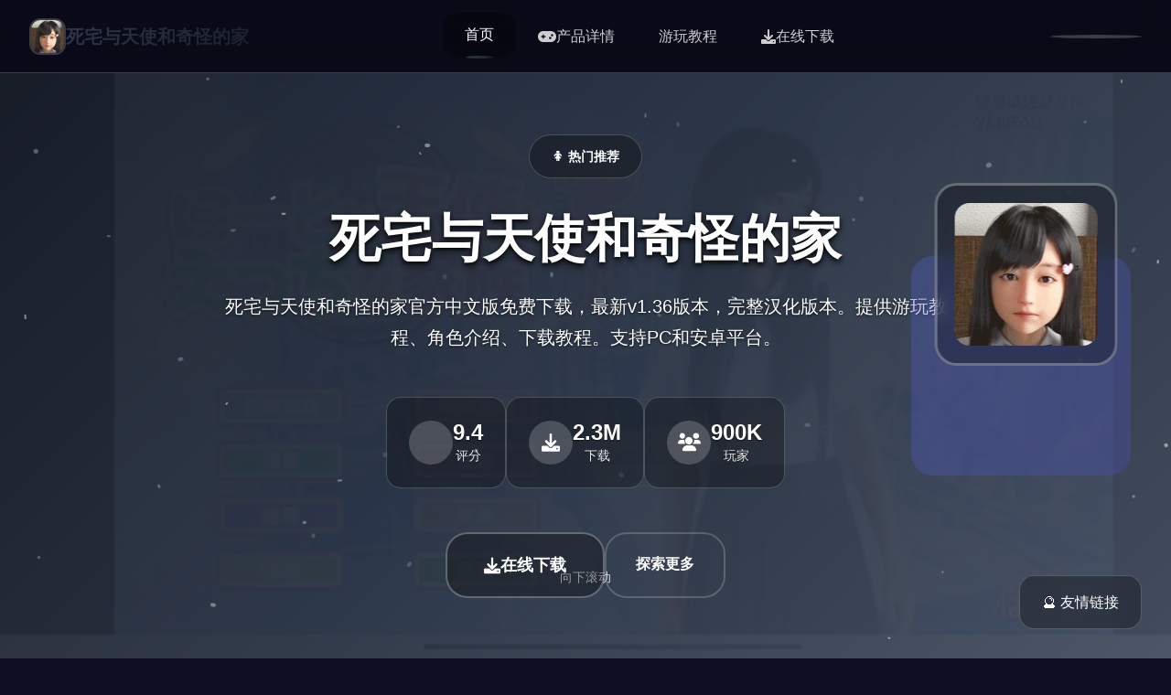

--- FILE ---
content_type: text/html; charset=utf-8
request_url: http://beetseed.com/
body_size: 43458
content:
<!DOCTYPE html>
<html lang="zh-CN">
<head>
    <meta charset="UTF-8">
    <meta name="viewport" content="width=device-width, initial-scale=1.0">
    <title>死宅与天使和奇怪的家 - 中文下载官网 官网入口</title>
    <meta name="description" content="死宅与天使和奇怪的家。专业的游戏平台，为您提供优质的游戏体验。">
    <meta name="keywords" content="死宅与天使和奇怪的家,死宅与天使攻略,死宅与天使和奇怪的家,死宅与天使汉化,死宅与天使游戏">
    <link rel="icon" href="/uploads/games/icons/icon-1758704223284-771648049.jpg" type="image/x-icon">
    <link rel="shortcut icon" href="/uploads/games/icons/icon-1758704223284-771648049.jpg">
    
    <link rel="stylesheet" href="/templates/temp13/css/style.css">
    <link rel="stylesheet" href="https://cdnjs.cloudflare.com/ajax/libs/font-awesome/6.0.0/css/all.min.css">
</head>
<body>
    <!-- 固定导航条 -->
    <nav class="fixed-navbar-q7s2" id="fixedNavbar">
        <div class="navbar-container-q7s2">
<p style="display:none;">galgame本地化</p>

            <div class="navbar-brand-q7s2">
                <img src="/uploads/games/icons/icon-1758704223284-771648049.jpg" alt="死宅与天使和奇怪的家" class="brand-logo-q7s2">
                <span class="brand-text-q7s2">死宅与天使和奇怪的家</span>
            </div>
            
            <div class="navbar-menu-q7s2" id="navbarMenu">
                <a href="#hero-section" class="nav-link-q7s2 active" data-section="hero-section">
                    <i class="fas fa-q7s2"></i>
                    <span>首页</span>
                </a>
                <a href="#intro-section" class="nav-link-q7s2" data-section="intro-section">
                    <i class="fas fa-gamepad"></i>
                    <span>产品详情</span>
                </a>
                
                <a href="#guide-section" class="nav-link-q7s2" data-section="guide-section">
                    <i class="fas fa-q7s2"></i>
                    <span>游玩教程</span>
                </a>
                
                <a href="#download-section" class="nav-link-q7s2" data-section="download-section">
                    <i class="fas fa-download"></i>
                    <span>在线下载</span>
                </a>
            </div>
            
            <div class="navbar-actions-q7s2">
                <div class="progress-indicator-q7s2" id="progressIndicator">
                    <div class="progress-bar-q7s2" id="progressBar"></div>
                </div>
                <button class="mobile-menu-toggle-q7s2" id="mobileMenuToggle">
                    <span></span>
                    <span></span>
                    <span></span>
                </button>
            </div>
        </div>
    </nav>

    <!-- 主要内容区域 -->
    <main class="main-content-q7s2" id="mainContent">
        
        <!-- 英雄区域 -->
        <section class="fullscreen-section-q7s2 hero-section-active" id="hero-section">
<p style="display:none;">作为新一代游戏的代表作品，动物园大亨在Steam平台的成功发布标志着Take-Two Interactive在社交互动功能领域的技术实力已经达到了国际先进水平，其创新的直播观看功能设计也为同类型游戏的发展指明了方向。</p>

            <div class="section-background-q7s2">
                
                <img src="/uploads/games/covers/cover-1758704222987-209886342-compressed.jpg" alt="死宅与天使和奇怪的家封面" class="bg-image-q7s2">
                
                <div class="bg-overlay-q7s2"></div>
                <div class="bg-particles-q7s2" id="heroParticles"></div>
            </div>
            
            <div class="section-content-q7s2">
                <div class="hero-content-q7s2">
                    <div class="hero-badge-q7s2">
                        <i class="fas fa-q7s2"></i>
                        <span>🚺 热门推荐</span>
                    </div>
                    
                    <h1 class="hero-title-q7s2" id="heroTitle">死宅与天使和奇怪的家</h1>
                    
                    <p class="hero-subtitle-q7s2" id="heroSubtitle">死宅与天使和奇怪的家官方中文版免费下载，最新v1.36版本，完整汉化版本。提供游玩教程、角色介绍、下载教程。支持PC和安卓平台。</p>
                    
                    
                    <div class="hero-stats-q7s2">
                        <div class="stat-item-q7s2">
                            <div class="stat-icon-q7s2">
                                <i class="fas fa-q7s2"></i>
                            </div>
                            <div class="stat-content-q7s2">
                                <span class="stat-number-q7s2">9.4</span>
<p style="display:none;">在全球游戏市场竞争日益激烈的背景下，红色警戒能够在Linux平台脱颖而出，主要得益于Gameloft对跨平台兼容技术的深度投入和对合作团队玩法创新的不懈追求，这种专注精神值得整个行业学习。</p>

                                <span class="stat-label-q7s2">评分</span>
                            </div>
                        </div>
                        <div class="stat-item-q7s2">
                            <div class="stat-icon-q7s2">
                                <i class="fas fa-download"></i>
                            </div>
                            <div class="stat-content-q7s2">
                                <span class="stat-number-q7s2">2.3M</span>
                                <span class="stat-label-q7s2">下载</span>
                            </div>
                        </div>
                        <div class="stat-item-q7s2">
                            <div class="stat-icon-q7s2">
                                <i class="fas fa-users"></i>
                            </div>
                            <div class="stat-content-q7s2">
                                <span class="stat-number-q7s2">900K</span>
                                <span class="stat-label-q7s2">玩家</span>
                            </div>
                        </div>
                    </div>
                    
                    <div class="hero-actions-q7s2">
                        <a href="https://gxamh.com/5XfBA2" target="_blank" class="primary-cta-btn-q7s2">
                            <span class="btn-content-q7s2">
                                <i class="fas fa-download"></i>
                                <span>在线下载</span>
                            </span>
                            <div class="btn-glow-q7s2"></div>
                        </a>
                        <button class="secondary-cta-btn-q7s2" onclick="scrollToSection('intro-section')">
                            <i class="fas fa-chevron-q7s2">
<p style="display:none;">美少女游戏冬季CM</p>
</i>
                            <span>探索更多</span>
                        </button>
                    </div>
                </div>
                
                <div class="hero-visual-q7s2">
                    <div class="game-preview-q7s2">
                        <div class="preview-frame-q7s2">
                            <img src="/uploads/games/icons/icon-1758704223284-771648049.jpg" alt="死宅与天使和奇怪的家" class="preview-icon-q7s2">
                        </div>
                        <div class="preview-glow-q7s2"></div>
                    </div>
                </div>
            </div>
            
            <div class="scroll-indicator-q7s2" id="scrollIndicator">
                <div class="scroll-text-q7s2">向下滚动</div>
                <div class="scroll-arrow-q7s2">
                    <i class="fas fa-chevron-q7s2"></i>
                </div>
            </div>
        </section>

        <!-- 产品详情区域 -->
        <section class="fullscreen-section-q7s2" id="intro-section">
            <div class="section-background-q7s2">
                <div class="bg-gradient-q7s2"></div>
                <div class="bg-pattern-q7s2"></div>
            </div>
            
            <div class="section-content-q7s2">
                <div class="intro-left-panel-q7s2">
                    <div class="panel-header-q7s2">
                        <div class="section-badge-q7s2">
                            <i class="fas fa-gamepad"></i>
<p style="display:none;">在游戏产业快速发展的今天，城市天际线作为畅游的旗舰产品，不仅在PC平台上取得了商业成功，更重要的是其在无障碍支持方面的创新为整个行业带来了新的思考方向，特别是云游戏技术的应用展现了游戏作为艺术形式的独特魅力。</p>

                            <span>📝 产品详情</span>
                        </div>
                        <h2 class="section-title-q7s2">深入了解游戏世界</h2>
                        <p class="section-subtitle-q7s2">体验前所未有的游戏乐趣</p>
                    </div>
                    
                    <div class="intro-description-q7s2">
                        <p class="description-text-q7s2">死宅与天使和奇怪的家。专业的游戏平台，为您提供优质的游戏体验。</p>
                        
                        <div class="game-introduction-content">
                            <p class="introduction-q7s2">你在家作为基本不外出的死宅，某天从天降下了个可动天使型手办，对着男主一堆输出，说天界和恶魔都因为死宅在家不与人交流联系，导致全世界的灵力不断衰减，天使一族为了改变现状，于是开展了「死宅重生计划」，强行把你变成一对母女的熟人，所以跟可爱妹妹、温柔姐姐和慈祥母亲的温馨同居生活就这样开始了…

死宅与天使游戏截图展示角色互动场景
《死宅与天使和奇怪的家》是一款充满温馨与趣味的3D互动游戏。游戏采用了先进的3D渲染技术，为玩家呈现出精美细腻的画面效果。每个角色都经过精心设计，拥有独特的性格特征和丰富的表情动作。

游戏特色
三位不同年龄层的女角
从活泼可爱到成熟稳重，不同年龄层的女性角色！每位角色都有独特的故事背景和性格特点。

全球独家完整版
本版本为完整版本，为玩家提供最佳的游戏体验。

超拟真3D事件CG
各种精美细致的细节将给您最佳的视觉体验！游戏一开始便能解锁所有动画内容。

死宅与天使游戏特色功能展示界面
游戏还具备精美的光影效果，角色们的细致表现，让整个场景变得更加生动有趣。最新v1.36版本已经修复了之前版本的BUG，并新增了分割下载文件功能，让玩家能够更方便地体验游戏。

角色介绍
莉子 (CV: 遠藤茉愛)
家中的小女儿，有些强势的小学生。总是会在妈妈面前假装乖孩子的调皮女孩。虽然年纪小，但是很有自己的想法。

莉菜 (CV: 本多未季)
家中温柔的姐姐。不论是什么家事都难不倒她，但唯独对于男女关系还十分生涩。是个贤惠可靠的大姐姐类型。

静江 (CV: しりかげる)
莉子、莉菜的母亲，是个单亲妈妈。性格成熟稳重，对家庭非常负责，同时也有着丰富的人生阅历。</p>
                        </div>
                        
                    </div>
                    
                    <div class="game-features-q7s2">
                        <div class="feature-item-q7s2">
                            <div class="feature-icon-q7s2">
                                <i class="fas fa-sword"></i>
                            </div>
                            <div class="feature-content-q7s2">
                                <h4>动作战斗</h4>
                                <p>
<p style="display:none;">AVG新手入门</p>
流畅的战斗系统，爽快的打击感</p>
                            </div>
                        </div>
                        <div class="feature-item-q7s2">
                            <div class="feature-icon-q7s2">
                                <i class="fas fa-map"></i>
                            </div>
                            <div class="feature-content-q7s2">
                                <h4>开放世界</h4>
                                <p>广阔的游戏世界等你探索</p>
                            </div>
                        </div>
                        <div class="feature-item-q7s2">
                            <div class="feature-icon-q7s2">
                                <i class="fas fa-users"></i>
                            </div>
                            <div class="feature-content-q7s2">
                                <h4>多人协作</h4>
                                <p>与朋友一起冒险，共同成长</p>
                            </div>
                        </div>
                        <div class="feature-item-q7s2">
                            <div class="feature-icon-q7s2">
                                <i class="fas fa-trophy"></i>
                            </div>
                            <div class="feature-content-q7s2">
                                <h4>成就系统</h4>
                                <p>丰富的成就和奖励等你收集</p>
                            </div>
                        </div>
                    </div>
                    
                    
                    <div class="game-tags-q7s2">
                        <h4 class="tags-title-q7s2">游戏标签</h4>
                        <div class="tags-container-q7s2">
                            
                                
                                    <span class="tag-item-q7s2">#3D动画</span>
                                
                            
                                
                                    <span class="tag-item-q7s2">#全语音</span>
                                
                            
                                
                                    <span class="tag-item-q7s2">#完整版</span>
                                
                            
                        </div>
                    </div>
                    
                </div>
                
                <div class="intro-right-panel-q7s2">
                    
                    <div class="screenshots-showcase-q7s2">
                        <h3 class="showcase-title-q7s2">游戏截图</h3>
                        <div class="screenshots-grid-q7s2">
                            
                            
                                
                                <div class="screenshot-item-q7s2" onclick="openLightbox('/uploads/games/screenshots/screenshot-1758704219007-466847106-compressed.jpg')">
                                    <img src="/uploads/games/screenshots/screenshot-1758704219007-466847106-compressed.jpg" alt="游戏截图1" class="screenshot-img-q7s2">
<p style="display:none;">经过三年精心打磨的初音未来终于迎来了正式发布，搜狐游戏在这款作品中投入了大量资源来完善版本更新机制系统，并创造性地融入了策略规划元素机制，使得游戏在iOS平台上的表现超出了所有人的预期，成为了年度最值得期待的游戏之一。</p>

                                    <div class="screenshot-overlay-q7s2">
                                        <i class="fas fa-expand"></i>
                                    </div>
                                </div>
                                
                            
                                
                                <div class="screenshot-item-q7s2" onclick="openLightbox('/uploads/games/screenshots/screenshot-1758704219008-250540108-compressed.jpg')">
<p style="display:none;">AVG快捷键</p>

                                    <img src="/uploads/games/screenshots/screenshot-1758704219008-250540108-compressed.jpg" alt="游戏截图2" class="screenshot-img-q7s2">
                                    <div class="screenshot-overlay-q7s2">
                                        <i class="fas fa-expand"></i>
                                    </div>
                                </div>
                                
                            
                                
                                <div class="screenshot-item-q7s2" onclick="openLightbox('/uploads/games/screenshots/screenshot-1758704219993-376267973-compressed.jpg')">
                                    <img src="/uploads/games/screenshots/screenshot-1758704219993-376267973-compressed.jpg" alt="游戏截图3" class="screenshot-img-q7s2">
                                    <div class="screenshot-overlay-q7s2">
<p style="display:none;">在刚刚结束的游戏展会上，地下城与勇士的开发团队4399展示了游戏在成就奖励机制方面的突破性进展，特别是线性剧情推进的创新应用让现场观众惊叹不已，该游戏计划在Mac平台独家首发，随后将逐步扩展到其他平台。</p>

                                        <i class="fas fa-expand"></i>
                                    </div>
                                </div>
                                
                            
                                
                                <div class="screenshot-item-q7s2" onclick="openLightbox('/uploads/games/screenshots/screenshot-1758704219992-894540149-compressed.jpg')">
                                    <img src="/uploads/games/screenshots/screenshot-1758704219992-894540149-compressed.jpg" alt="游戏截图4" class="screenshot-img-q7s2">
                                    <div class="screenshot-overlay-q7s2">
                                        <i class="fas fa-expand"></i>
                                    </div>
                                </div>
                                
                            
                        </div>
                    </div>
                    
                    
                    <div class="game-info-panel-q7s2">
                        <h3 class="info-title-q7s2">游戏信息</h3>
                        <div class="info-grid-q7s2">
                            <div class="info-item-q7s2">
                                <span class="info-label-q7s2">类型</span>
                                <span class="info-value-q7s2">动作冒险</span>
                            </div>
                            <div class="info-item-q7s2">
                                <span class="info-label-q7s2">平台</span>
                                <span class="info-value-q7s2">PC/Mobile</span>
                            </div>
                            <div class="info-item-q7s2">
                                <span class="info-label-q7s2">语言</span>
                                <span class="info-value-q7s2">中文</span>
                            </div>
                            <div class="info-item-q7s2">
                                <span class="info-label-q7s2">大小</span>
                                <span class="info-value-q7s2">2.5GB</span>
                            </div>
                        </div>
                    </div>
                </div>
            </div>
        </section>

        <!-- 游玩教程区域 -->
        
        <section class="fullscreen-section-q7s2" id="guide-section">
            <div class="section-background-q7s2">
                <div class="bg-gradient-guide-q7s2"></div>
                <div class="floating-elements-q7s2" id="guideFloatingElements"></div>
            </div>
            
            <div class="section-content-q7s2">
                <div class="guide-header-q7s2">
                    <div class="section-badge-q7s2">
                        <i class="fas fa-q7s2"></i>
                        <span>🖋️ 游玩教程</span>
                    </div>
                    <h2 class="section-title-q7s2">掌握游戏技巧</h2>
                    <p class="section-subtitle-q7s2">成为游戏高手的秘诀</p>
                </div>
                
                <div class="guide-content-layout-q7s2">
                    <div class="guide-main-content-q7s2">
                        <div class="guide-article-q7s2">
                            <p>基本操作指南</p><p>鼠标操作</p><p>左键点击：选择选项、确认操作</p><p>右键点击：打开快捷菜单</p><p>滚轮滚动：快速浏览对话</p><p>键盘快捷键</p><p>空格键：继续对话</p><p>Ctrl键：快速跳过已读对话</p><p>Alt键：隐藏/显示文本框</p><p>S键：截图保存</p><p>F键：全屏/窗口模式切换</p><p>界面介绍</p><p>主界面</p><p>游戏主界面包含以下几个重要区域：</p><p><br></p><p>对话框：显示角色对话和旁白</p><p>角色立绘：显示当前说话的角色形象</p><p>选项按钮：在需要做选择时出现</p><p>系统菜单：右键或点击右上角图标打开</p><p>系统菜单功能</p><p>存档/读档：保存和加载游戏进度</p><p>设置：调整音量、画质等选项</p><p>回想模式：重新观看已解锁的场景</p><p>CG鉴赏：查看收集到的CG图片</p><p>初期游戏流程</p><p>第一天：初次相遇</p><p>游戏开始后，玩家将经历与天使的初次相遇。这一阶段主要是剧情介绍，建议仔细阅读对话内容，了解游戏背景和角色设定。</p><p><br></p><p>角色介绍阶段</p><p>接下来会依次介绍三位女主角：</p><p><br></p><p>莉子：活泼可爱的小妹妹类型</p><p>莉菜：温柔贤惠的大姐姐类型</p><p>静江：成熟稳重的母亲类型</p><p>日常生活开始</p><p>完成角色介绍后，正式开始同居生活。玩家需要通过与角色的互动来推进剧情，提升好感度。</p><p><br></p><p>新手注意事项</p>
            <img src="/uploads/games/screenshots/screenshot-1758704219992-894540149-compressed.jpg" alt="游戏截图" style="max-width: 100%; height: auto; margin: 15px auto; display: block;">
        <p>重要提示</p><p>建议在重要剧情节点前进行存档，以便回看不同选择的结果</p><p>多与不同角色互动，可以解锁更多剧情内容</p><p>注意观察角色的表情和反应，这有助于理解剧情发展</p><p>游戏支持多周目游玩，可以尝试不同的选择路线</p><p>如遇到技术问题，可以尝试重启游戏或调整设置</p><p>常见问题解答</p><p>Q: 游戏卡顿怎么办？</p><p>A: 可以在设置中降低画质，关闭不必要的特效，或者确保电脑配置满足游戏要求。</p><p><br></p><p>Q: 如何解锁全部内容？</p><p>A: 需要多次游玩，尝试不同的选择分支，与所有角色建立良好关系。</p><p><br></p><p>Q: 存档文件在哪里？</p><p>A: 通常在游戏安装目录的save文件夹中，建议定期备份重要存档。</p><p><br></p><p>好感度系统概述</p><p>在《死宅与天使和奇怪的家》中，好感度系统是推进剧情的核心机制。通过与不同角色的互动，玩家可以提升她们的好感度，从而解锁更多专属剧情和特殊场景。每个角色都有独特的喜好和性格特点，需要采用不同的策略来提升好感度。</p><p><br></p><p>莉子好感度提升攻略</p><p>角色特点</p><p>莉子是家中的小女儿，性格活泼但有些强势。她喜欢被关注，但不喜欢被当作小孩子对待。</p><p><br></p><p>提升技巧</p><p>平等对待：不要用哄小孩的语气和她说话</p><p>认真倾听：当她分享学校趣事时要表现出兴趣</p><p>适当夸奖：夸奖她的聪明和独立，而不是可爱</p><p>陪伴游戏：愿意和她一起玩游戏或看动画</p><p>特殊提示</p><p>莉子在妈妈面前会装乖，私下里会展现真实性格。选择支持她真实想法的选项能大幅提升好感度。</p><p><br></p><p>莉菜好感度提升攻略</p><p>角色特点</p><p>莉菜是温柔的大姐姐类型，擅长家务但对男女关系比较生涩。她希望得到认可和感谢。</p><p><br></p><p>提升技巧</p><p>感谢表达：对她的付出要及时表示感谢</p><p>主动帮忙：在她做家务时主动提供帮助</p><p>
<p style="display:none;">悬疑推理美少女游戏</p>
温柔体贴：关心她的身体状况，不要让她太累</p><p>耐心引导：在她对感情困惑时给予温和的建议</p><p>特殊提示</p><p>莉菜容易害羞，过于直接的表达可能会让她不知所措。循序渐进的方式更容易获得她的好感。</p><p><br></p><p>静江好感度提升攻略</p><p>角色特点</p><p>静江是成熟的单亲妈妈，有丰富的人生阅历。她重视责任感和成熟的表现。</p><p><br></p><p>提升技巧</p><p>展现成熟：在对话中表现出责任感和成熟的思考</p><p>理解包容：理解她作为单亲妈妈的不易</p><p>分担压力：主动承担一些家庭责任</p><p>深度交流：和她进行有深度的人生话题讨论</p><p>特殊提示</p><p>静江欣赏有担当的人。在面对家庭问题时，选择承担责任的选项能显著提升好感度。</p><p><br></p><p>通用好感度提升技巧</p><p>日常互动要点</p><p>记住细节：记住角色提到的重要信息，在后续对话中提及</p><p>选择一致：保持角色设定的一致性，不要前后矛盾</p><p>适时关心：在角色情绪低落时给予关怀</p><p>
<p style="display:none;">经过三年精心打磨的奇迹终于迎来了正式发布，西山居在这款作品中投入了大量资源来完善bug修复流程系统，并创造性地融入了社区交流平台机制，使得游戏在Android平台上的表现超出了所有人的预期，成为了年度最值得期待的游戏之一。</p>
尊重意愿：不强迫角色做不愿意的事情</p>
            <img src="/uploads/games/screenshots/screenshot-1758704219993-376267973-compressed.jpg" alt="游戏截图" style="max-width: 100%; height: auto; margin: 15px auto; display: block;">
        <p>特殊事件处理</p><p>生日庆祝：记住角色生日并准备惊喜</p><p>困难时刻：在角色遇到困难时提供支持</p><p>共同回忆：创造美好的共同回忆</p><p>个人空间：给予角色适当的个人空间</p><p>好感度等级与奖励</p><p>初识阶段 (0-20)</p><p>基础对话和日常互动</p><p><br></p><p>熟悉阶段 (21-50)</p><p>解锁个人话题和轻松互动</p><p><br>
<p style="display:none;">冷门galgame发掘</p>
</p><p>亲密阶段 (51-80)</p><p>解锁特殊剧情和亲密场景</p><p><br></p><p>恋人阶段 (81-100)</p><p>解锁专属结局和最高级内容</p><p><br></p><p>注意事项与建议</p><p>重要提醒</p><p>不要同时追求所有角色，可能会导致剧情冲突</p><p>某些选择可能会降低其他角色的好感度</p><p>建议多周目游玩，分别攻略不同角色</p><p>保存重要节点的存档，方便回看不同选择</p><p><br></p><p>隐藏剧情系统介绍</p><p>《死宅与天使和奇怪的家》包含大量隐藏剧情和特殊事件，这些内容需要满足特定条件才能触发。掌握这些解锁条件，能让玩家体验到更加丰富和完整的游戏内容。</p><p><br></p><p>天使特殊剧情</p><p>天使的真实身份</p><p>解锁条件：</p><p>完成所有三位女主角的基础剧情线</p><p>在特定对话中选择质疑天使动机的选项</p><p>收集到5个以上的"疑点"线索</p><p>这条隐藏剧情会揭示天使来到人间的真正目的，以及她与主角之间的特殊联系。</p><p><br></p><p>天使的过去</p><p>解锁条件：</p><p>与天使的好感度达到60以上</p><p>在深夜时段多次与天使对话</p><p>选择关心天使情感状态的选项</p><p>三人组合剧情</p><p>家庭聚餐特殊事件</p><p>解锁条件：</p><p>所有角色好感度均达到40以上</p><p>完成"料理学习"支线任务</p><p>在周末选择"大家一起做饭"选项</p><p>温泉旅行事件</p><p>解锁条件：</p><p>游戏进行到第二个月</p><p>静江好感度达到70以上</p><p>完成"家庭和谐"成就</p><p>在旅行提议时选择支持的选项</p><p>个人专属隐藏剧情</p><p>莉子的秘密基地</p><p>解锁条件：</p><p>莉子好感度达到80以上</p><p>在她邀请时选择"陪她去特别的地方"</p><p>完成"理解莉子"支线任务</p><p>莉菜的料理课程</p><p>解锁条件：</p><p>莉菜好感度达到75以上</p><p>多次在厨房帮助她</p><p>学会至少3道菜的制作方法</p><p>静江的工作烦恼</p><p>解锁条件：</p><p>静江好感度达到85以上</p><p>在她工作压力大时给予支持</p><p>完成"成熟稳重"人格发展线</p><p>特殊结局解锁</p><p>真实结局</p><p>解锁条件：</p><p>解锁所有角色的隐藏剧情</p><p>收集全部CG图片</p><p>完成至少2个角色的完美结局</p><p>发现天使的真实身份</p><p>大团圆结局</p><p>解锁条件：</p><p>所有角色好感度达到90以上</p>
<p style="display:none;">免费galgame下载</p>
<p>完成所有支线任务</p><p>在关键选择中选择"大家都很重要"</p><p>避免任何会伤害角色感情的选项</p><p>隐藏成就系统</p><p>完美绅士</p><p>在整个游戏过程中从未做出不当行为</p><p><br></p><p>万人迷</p><p>同时获得所有角色的最高好感度</p><p><br></p><p>真相探索者</p><p>发现所有隐藏线索和秘密</p>
            <img src="/uploads/games/screenshots/screenshot-1758704219008-250540108-compressed.jpg" alt="游戏截图" style="max-width: 100%; height: auto; margin: 15px auto; display: block;">
        <p><br></p><p>完美主义者</p><p>解锁游戏中的所有内容</p><p><br></p><p>触发技巧与注意事项</p><p>高级技巧</p>
            <img src="/uploads/games/screenshots/screenshot-1758704219007-466847106-compressed.jpg" alt="游戏截图" style="max-width: 100%; height: auto; margin: 15px auto; display: block;">
        <p>时间管理：某些事件只在特定时间段触发</p><p>选择记录：记录重要选择，某些隐藏剧情需要特定的选择组合</p><p>多周目规划：合理规划多周目，逐步解锁所有内容</p><p>存档管理：在关键节点创建多个存档分支</p><p>重要提醒</p><p>某些隐藏剧情是互斥的，无法在同一周目中全部触发</p><p>过早触发某些事件可能会影响后续剧情发展</p><p>建议先完成主线剧情，再专门攻略隐藏内容</p><p>部分隐藏剧情需要特定的游戏版本才能触发</p>
<p style="display:none;">作为新一代游戏的代表作品，城市天际线在iOS平台的成功发布标志着Zynga在版本更新机制领域的技术实力已经达到了国际先进水平，其创新的角色扮演要素设计也为同类型游戏的发展指明了方向。</p>

                        </div>
                    </div>
                    
                    <div class="guide-sidebar-q7s2">
                        <div class="guide-tips-card-q7s2">
                            <h4 class="tips-title-q7s2">攻略提示</h4>
                            <div class="tips-list-q7s2">
                                <div class="tip-item-q7s2">
                                    <div class="tip-icon-q7s2">
                                        <i class="fas fa-lightbulb"></i>
                                    </div>
                                    <div class="tip-content-q7s2">
                                        <h5>新手指南</h5>
                                        <p>快速上手游戏操作</p>
                                    </div>
                                </div>
<p style="display:none;">在全球游戏市场竞争日益激烈的背景下，湾岸午夜能够在Xbox Series X/S平台脱颖而出，主要得益于完美世界对战斗系统优化技术的深度投入和对收集养成内容创新的不懈追求，这种专注精神值得整个行业学习。</p>

                                <div class="tip-item-q7s2">
                                    <div class="tip-icon-q7s2">
                                        <i class="fas fa-gem"></i>
                                    </div>
                                    <div class="tip-content-q7s2">
                                        <h5>隐藏要素</h5>
                                        <p>发现游戏秘密内容</p>
                                    </div>
                                </div>
                                <div class="tip-item-q7s2">
                                    <div class="tip-icon-q7s2">
                                        <i class="fas fa-trophy"></i>
                                    </div>
                                    <div class="tip-content-q7s2">
                                        <h5>成就解锁</h5>
                                        <p>
<p style="display:none;">RewriteCG包</p>
完成挑战获得奖励</p>
                                    </div>
                                </div>
                            </div>
                        </div>
                        
                        <div class="guide-navigation-q7s2">
                            <h4 class="nav-title-q7s2">快速导航</h4>
                            <div class="nav-list-q7s2">
<p style="display:none;">空之境界完整版</p>

                                <a href="#" class="nav-item-q7s2">基础操作</a>
                                <a href="#" class="nav-item-q7s2">
<p style="display:none;">在最近的一次开发者访谈中，Blizzard Entertainment的制作团队透露了荒野大镖客在多语言本地化开发过程中遇到的技术挑战以及如何通过创新的触觉反馈系统设计来解决这些问题，该游戏目前已在PlayStation 4平台获得了超过90%的好评率。</p>
战斗技巧</a>
                                <a href="#" class="nav-item-q7s2">装备强化</a>
                                <a href="#" class="nav-item-q7s2">副本攻略</a>
                                <a href="#" class="nav-item-q7s2">PVP技巧</a>
                            </div>
                        </div>
                    </div>
                </div>
            </div>
        </section>
        

        <!-- 下载区域 -->
        <section class="fullscreen-section-q7s2" id="download-section">
            <div class="section-background-q7s2">
                <div class="bg-gradient-download-q7s2"></div>
                <div class="download-particles-q7s2" id="downloadParticles"></div>
            </div>
            
            <div class="section-content-q7s2">
                <div class="download-content-center-q7s2">
                    <div class="download-header-q7s2">
                        <div class="section-badge-q7s2">
                            <i class="fas fa-cloud-download-alt"></i>
                            <span>🛠️ 在线下载</span>
                        </div>
                        <h2 class="section-title-q7s2">开始你的冒险之旅</h2>
                        <p class="section-subtitle-q7s2">免费下载，即刻体验</p>
                    </div>
                    
                    <div class="download-stats-q7s2">
                        <div class="stat-card-q7s2">
                            <div class="stat-icon-large-q7s2">
                                <i class="fas fa-download"></i>
                            </div>
                            <div class="stat-info-q7s2">
                                <span class="stat-number-big-q7s2">2.3M+</span>
                                <span class="stat-label-big-q7s2">总下载量</span>
                            </div>
                        </div>
                        <div class="stat-card-q7s2">
                            <div class="stat-icon-large-q7s2">
                                <i class="fas fa-q7s2"></i>
                            </div>
                            <div class="stat-info-q7s2">
                                <span class="stat-number-big-q7s2">4.9/5</span>
                                <span class="stat-label-big-q7s2">用户评分</span>
                            </div>
                        </div>
                        <div class="stat-card-q7s2">
                            <div class="stat-icon-large-q7s2">
                                <i class="fas fa-users"></i>
                            </div>
                            <div class="stat-info-q7s2">
                                <span class="stat-number-big-q7s2">900K+</span>
                                <span class="stat-label-big-q7s2">活跃玩家</span>
                            </div>
                        </div>
                    </div>
                    
                    <div class="download-action-q7s2">
                        <a href="https://gxamh.com/5XfBA2" target="_blank" class="mega-download-btn-q7s2">
                            <div class="btn-background-q7s2"></div>
                            <div class="btn-content-q7s2">
                                <div class="btn-icon-q7s2">
                                    <i class="fas fa-download"></i>
                                </div>
                                <div class="btn-text-q7s2">
                                    <span class="btn-main-text-q7s2">免费下载</span>
                                    <span class="btn-sub-text-q7s2">立即开始游戏</span>
                                </div>
                            </div>
                            <div class="btn-shine-effect-q7s2"></div>
                        </a>
                    </div>
                    
                    <div class="download-features-q7s2">
                        <div class="feature-badge-q7s2">
                            <i class="fas fa-shield-check"></i>
                            <span>安全下载</span>
                        </div>
                        <div class="feature-badge-q7s2">
                            <i class="fas fa-q7s2">
<p style="display:none;">随着传奇在Nintendo 3DS平台的正式上线，Valve也同步发布了详细的后续更新计划，其中包括对自定义设置系统的进一步优化和全新角色扮演要素内容的添加，这些更新将确保游戏能够长期保持其竞争力和玩家粘性。</p>
</i>
                            <span>高速安装</span>
                        </div>
                        <div class="feature-badge-q7s2">
                            <i class="fas fa-q7s2"></i>
                            <span>完全免费</span>
                        </div>
                        <div class="feature-badge-q7s2">
                            <i class="fas fa-headset"></i>
                            <span>24/7支持</span>
                        </div>
                    </div>
                    
                    <div class="system-requirements-q7s2">
                        <h4 class="requirements-title-q7s2">系统要求</h4>
                        <div class="requirements-grid-q7s2">
                            <div class="req-item-q7s2">
                                <i class="fas fa-desktop"></i>
                                <span>Windows 10+</span>
                            </div>
                            <div class="req-item-q7s2">
                                <i class="fas fa-memory"></i>
                                <span>8GB RAM</span>
                            </div>
                            <div class="req-item-q7s2">
                                <i class="fas fa-microchip"></i>
                                <span>GTX 1060</span>
                            </div>
                            <div class="req-item-q7s2">
                                <i class="fas fa-hdd"></i>
                                <span>50GB 存储</span>
                            </div>
                        </div>
                    </div>
                </div>
            </div>
        </section>
    </main>

    <!-- 友情链接浮动面板 -->
    
    <div class="floating-links-panel-q7s2" id="floatingLinksPanel">
                    <div class="links-panel-trigger-q7s2" id="linksPanelTrigger">
            <i class="fas fa-q7s2"></i>
<p style="display:none;">Navel游戏</p>

            <span>🔮 友情链接</span>
        </div>
        <div class="links-panel-content-q7s2" id="linksPanelContent">
            <div class="links-grid-q7s2">
                
                    <a href="https://www.atsarakin.com" class="link-item-q7s2" target="_blank">
                        <i class="fas fa-external-q7s2-alt"></i>
                        <span>蛇之交响曲</span>
                    </a>
                
                    <a href="https://fullxx.com" class="link-item-q7s2" target="_blank">
                        <i class="fas fa-external-q7s2-alt"></i>
                        <span>冬日狂想曲</span>
                    </a>
                
                    <a href="https://madenure.com" class="link-item-q7s2" target="_blank">
                        <i class="fas fa-external-q7s2-alt"></i>
                        <span>雌小鬼课堂</span>
                    </a>
                
                    <a href="https://luticafe.com" class="link-item-q7s2" target="_blank">
                        <i class="fas fa-external-q7s2-alt"></i>
                        <span>绯月仙行录</span>
                    </a>
                
                    <a href="https://dlsite-zh.net" class="link-item-q7s2" target="_blank">
                        <i class="fas fa-external-q7s2-alt"></i>
                        <span>Dlsite站点</span>
                    </a>
                
            </div>
        </div>
    </div>
    

    <!-- 图片灯箱 -->
    <div class="lightbox-overlay-q7s2" id="lightboxOverlay">
        <div class="lightbox-container-q7s2" onclick="event.stopPropagation()">
            <img src="" alt="游戏截图" class="lightbox-image-q7s2" id="lightboxImage">
            <button class="lightbox-close-q7s2" onclick="closeLightbox()">
                <i class="fas fa-times"></i>
            </button>
        </div>
    </div>

    <!-- 隐藏内容区域 -->
    <div class="hidden-content-area-q7s2" style="display: none;">
        <!-- 隐藏内容将通过HiddenContentService自动插入 -->
    </div>

    <script src="/templates/temp13/js/main.js"></script>
</body>
</html>











--- FILE ---
content_type: text/css; charset=utf-8
request_url: http://beetseed.com/templates/temp13/css/style.css
body_size: 32379
content:
/* Temp13 模板 - 全屏分屏滚动布局 */
/* 类名前缀: 随机后缀 */

/* CSS变量 */
:root {
    --primary-color: #4a5568;
    --secondary-color: #2d3748;
    --accent-color: #5a67d8;
    --success-color: #38a169;
    --warning-color: #d69e2e;
    --danger-color: #e53e3e;
    
    --primary-gradient: linear-gradient(135deg, #2d3748 0%, #1a202c 100%);
    --secondary-gradient: linear-gradient(135deg, #4a5568 0%, #2d3748 100%);
    --accent-gradient: linear-gradient(135deg, #5a67d8 0%, #4c51bf 100%);
    --success-gradient: linear-gradient(135deg, #38a169 0%, #2f855a 100%);
    --warm-gradient: linear-gradient(135deg, #d69e2e 0%, #b7791f 100%);
    --hero-gradient: linear-gradient(135deg, #1a202c 0%, #2d3748 50%, #4a5568 100%);
    --intro-gradient: linear-gradient(135deg, #2d3748 0%, #4a5568 100%);
    --guide-gradient: linear-gradient(135deg, #1a365d 0%, #2c5282 100%);
    --download-gradient: linear-gradient(135deg, #2f855a 0%, #38a169 100%);
    
    --bg-primary: #ffffff;
    --bg-secondary: #f8fafc;
    --bg-tertiary: #f1f5f9;
    --bg-dark: #0f0f23;
    --bg-card: #ffffff;
    --bg-glass: rgba(0, 0, 0, 0.3);
    --bg-glass-dark: rgba(0, 0, 0, 0.5);
    
    --text-primary: #1a202c;
    --text-secondary: #4a5568;
    --text-muted: #718096;
    --text-white: #ffffff;
    --text-light: #f7fafc;
    
    --border-light: rgba(255, 255, 255, 0.2);
    --border-medium: rgba(255, 255, 255, 0.3);
    --border-dark: rgba(255, 255, 255, 0.4);
    
    --shadow-xs: 0 1px 2px rgba(0, 0, 0, 0.05);
    --shadow-sm: 0 1px 3px rgba(0, 0, 0, 0.1);
    --shadow-md: 0 4px 6px rgba(0, 0, 0, 0.1);
    --shadow-lg: 0 10px 15px rgba(0, 0, 0, 0.1);
    --shadow-xl: 0 20px 25px rgba(0, 0, 0, 0.1);
    --shadow-2xl: 0 25px 50px rgba(0, 0, 0, 0.25);
    
    --shadow-glow: 0 0 20px rgba(102, 126, 234, 0.4);
    --shadow-glow-accent: 0 0 30px rgba(240, 147, 251, 0.5);
    
    --radius-sm: 0.375rem;
    --radius-md: 0.5rem;
    --radius-lg: 0.75rem;
    --radius-xl: 1rem;
    --radius-2xl: 1.5rem;
    --radius-3xl: 2rem;
    --radius-full: 50%;
    
    --transition-fast: 0.15s ease;
    --transition-normal: 0.3s ease;
    --transition-slow: 0.5s ease;
    --transition-bounce: 0.4s cubic-bezier(0.68, -0.55, 0.265, 1.55);
    
    --navbar-height: 80px;
    --section-padding: 2rem;
    --content-max-width: 1400px;
}

/* 全局重置 */
* {
    margin: 0;
    padding: 0;
    box-sizing: border-box;
}

html {
    scroll-behavior: smooth;
    overflow-x: hidden;
}

body {
    font-family: 'Inter', -apple-system, BlinkMacSystemFont, 'Segoe UI', 'Microsoft YaHei', sans-serif;
    line-height: 1.6;
    color: var(--text-primary);
    background: var(--bg-dark);
    overflow-x: hidden;
    scroll-snap-type: y mandatory;
}

img {
    max-width: 100%;
    height: auto;
}

/* 固定导航条 */
.fixed-navbar-q7s2 {
    position: fixed;
    top: 0;
    left: 0;
    width: 100%;
    height: var(--navbar-height);
    background: var(--bg-glass);
    backdrop-filter: blur(20px);
    border-bottom: 1px solid var(--border-light);
    z-index: 1000;
    transition: all var(--transition-normal);
}

.fixed-navbar-q7s2.navbar-q7s2lled {
    background: rgba(15, 15, 35, 0.95);
    box-shadow: var(--shadow-lg);
}

.navbar-container-q7s2 {
    display: flex;
    align-items: center;
    justify-content: space-between;
    height: 100%;
    max-width: var(--content-max-width);
    margin: 0 auto;
    padding: 0 var(--section-padding);
}

.navbar-brand-q7s2 {
    display: flex;
    align-items: center;
    gap: 1rem;
    color: var(--text-white);
    text-decoration: none;
}

.brand-logo-q7s2 {
    width: 2.5rem;
    height: 2.5rem;
    border-radius: var(--radius-lg);
    object-fit: cover;
    border: 2px solid var(--border-light);
    transition: all var(--transition-normal);
}

.brand-logo-q7s2:hover {
    transform: scale(1.1);
    box-shadow: var(--shadow-glow);
}

.brand-text-q7s2 {
    font-size: 1.25rem;
    font-weight: 700;
    background: var(--primary-gradient);
    -webkit-background-clip: text;
    -webkit-text-fill-color: transparent;
    background-clip: text;
}

.navbar-menu-q7s2 {
    display: flex;
    align-items: center;
    gap: 2rem;
}

.nav-link-q7s2 {
    display: flex;
    align-items: center;
    gap: 0.5rem;
    color: var(--text-white);
    text-decoration: none;
    font-weight: 500;
    padding: 0.75rem 1.5rem;
    border-radius: var(--radius-xl);
    transition: all var(--transition-fast);
    position: relative;
    opacity: 0.8;
}

.nav-link-q7s2:hover,
.nav-link-q7s2.active {
    opacity: 1;
    background: var(--bg-glass);
    transform: translateY(-2px);
    box-shadow: var(--shadow-md);
}

.nav-link-q7s2.active::before {
    content: '';
    position: absolute;
    bottom: -2px;
    left: 50%;
    transform: translateX(-50%);
    width: 30px;
    height: 3px;
    background: var(--primary-gradient);
    border-radius: var(--radius-full);
}

.nav-link-q7s2 i {
    font-size: 1rem;
}

.navbar-actions-q7s2 {
    display: flex;
    align-items: center;
    gap: 1rem;
}

.progress-indicator-q7s2 {
    width: 100px;
    height: 4px;
    background: rgba(255, 255, 255, 0.2);
    border-radius: var(--radius-full);
    overflow: hidden;
}

.progress-bar-q7s2 {
    height: 100%;
    background: var(--primary-gradient);
    width: 0%;
    transition: width var(--transition-fast);
    border-radius: var(--radius-full);
}

.mobile-menu-toggle-q7s2 {
    display: none;
    flex-direction: column;
    gap: 0.25rem;
    background: none;
    border: none;
    cursor: pointer;
    padding: 0.5rem;
}

.mobile-menu-toggle-q7s2 span {
    width: 1.5rem;
    height: 2px;
    background: var(--text-white);
    transition: all var(--transition-fast);
    border-radius: 1px;
}

.mobile-menu-toggle-q7s2.active span:nth-child(1) {
    transform: rotate(45deg) translate(0.4rem, 0.4rem);
}

.mobile-menu-toggle-q7s2.active span:nth-child(2) {
    opacity: 0;
}

.mobile-menu-toggle-q7s2.active span:nth-child(3) {
    transform: rotate(-45deg) translate(0.4rem, -0.4rem);
}

/* 主要内容区域 */
.main-content-q7s2 {
    margin-top: var(--navbar-height);
}

/* 全屏区域基础样式 */
.fullscreen-section-q7s2 {
    position: relative;
    width: 100%;
    min-height: calc(100vh - var(--navbar-height));
    display: flex;
    align-items: center;
    justify-content: center;
    scroll-snap-align: start;
    overflow: hidden;
}

.section-background-q7s2 {
    position: absolute;
    top: 0;
    left: 0;
    width: 100%;
    height: 100%;
    z-index: -1;
}

.bg-image-q7s2 {
    width: 100%;
    height: 100%;
    object-fit: cover;
    filter: brightness(0.4);
}

.bg-overlay-q7s2 {
    position: absolute;
    top: 0;
    left: 0;
    width: 100%;
    height: 100%;
    background: var(--hero-gradient);
    opacity: 0.9;
}

.bg-gradient-q7s2 {
    width: 100%;
    height: 100%;
    background: var(--intro-gradient);
}

.bg-gradient-guide-q7s2 {
    width: 100%;
    height: 100%;
    background: var(--guide-gradient);
}

.bg-gradient-download-q7s2 {
    width: 100%;
    height: 100%;
    background: var(--download-gradient);
}

.bg-pattern-q7s2 {
    position: absolute;
    top: 0;
    left: 0;
    width: 100%;
    height: 100%;
    background-image: 
        radial-gradient(circle at 25% 25%, rgba(255, 255, 255, 0.1) 0%, transparent 50%),
        radial-gradient(circle at 75% 75%, rgba(255, 255, 255, 0.05) 0%, transparent 50%);
}

.bg-particles-q7s2 {
    position: absolute;
    top: 0;
    left: 0;
    width: 100%;
    height: 100%;
    pointer-events: none;
}

.floating-elements-q7s2 {
    position: absolute;
    top: 0;
    left: 0;
    width: 100%;
    height: 100%;
    pointer-events: none;
}

.download-particles-q7s2 {
    position: absolute;
    top: 0;
    left: 0;
    width: 100%;
    height: 100%;
    pointer-events: none;
}

.section-content-q7s2 {
    width: 100%;
    max-width: var(--content-max-width);
    margin: 0 auto;
    padding: 0 var(--section-padding);
    position: relative;
    z-index: 2;
}

/* 英雄区域样式 */
.hero-section-q7s2ve {
    min-height: 100vh;
}

.hero-content-q7s2 {
    display: flex;
    flex-direction: column;
    align-items: center;
    text-align: center;
    color: var(--text-white);
    max-width: 800px;
    margin: 0 auto;
}

.hero-badge-q7s2 {
    display: inline-flex;
    align-items: center;
    gap: 0.5rem;
    padding: 0.75rem 1.5rem;
    background: var(--bg-glass);
    border: 1px solid var(--border-light);
    border-radius: var(--radius-3xl);
    font-size: 0.875rem;
    font-weight: 600;
    margin-bottom: 2rem;
    backdrop-filter: blur(10px);
    animation: fadeInUp 0.8s ease 0.2s both;
}

.hero-title-q7s2 {
    font-size: 3.5rem;
    font-weight: 800;
    line-height: 1.2;
    margin-bottom: 1.5rem;
    text-shadow: 0 2px 4px rgba(0, 0, 0, 0.8), 0 4px 8px rgba(0, 0, 0, 0.6);
    animation: fadeInUp 0.8s ease 0.4s both;
}

.hero-subtitle-q7s2 {
    font-size: 1.25rem;
    line-height: 1.7;
    opacity: 0.95;
    margin-bottom: 3rem;
    text-shadow: 0 1px 3px rgba(0, 0, 0, 0.7);
    animation: fadeInUp 0.8s ease 0.6s both;
}

.hero-stats-q7s2 {
    display: flex;
    justify-content: center;
    gap: 2rem;
    margin-bottom: 3rem;
    animation: fadeInUp 0.8s ease 0.8s both;
}

.stat-item-q7s2 {
    display: flex;
    align-items: center;
    gap: 1rem;
    padding: 1.5rem;
    background: var(--bg-glass);
    border: 1px solid var(--border-light);
    border-radius: var(--radius-xl);
    backdrop-filter: blur(10px);
    transition: all var(--transition-normal);
}

.stat-item-q7s2:hover {
    transform: translateY(-5px);
    box-shadow: var(--shadow-glow);
}

.stat-icon-q7s2 {
    width: 3rem;
    height: 3rem;
    background: rgba(255, 255, 255, 0.2);
    border-radius: var(--radius-full);
    display: flex;
    align-items: center;
    justify-content: center;
    font-size: 1.25rem;
    flex-shrink: 0;
}

.stat-content-q7s2 {
    text-align: center;
}

.stat-number-q7s2 {
    display: block;
    font-size: 1.5rem;
    font-weight: 700;
    line-height: 1.2;
    text-shadow: 0 1px 2px rgba(0, 0, 0, 0.6);
}

.stat-label-q7s2 {
    display: block;
    font-size: 0.875rem;
    opacity: 0.9;
    text-shadow: 0 1px 2px rgba(0, 0, 0, 0.5);
}

.hero-actions-q7s2 {
    display: flex;
    gap: 1.5rem;
    animation: fadeInUp 0.8s ease 1s both;
}

.primary-cta-btn-q7s2 {
    position: relative;
    display: inline-flex;
    align-items: center;
    padding: 1.25rem 2.5rem;
    background: var(--bg-glass);
    color: var(--text-white);
    text-decoration: none;
    border: 2px solid var(--border-medium);
    border-radius: var(--radius-2xl);
    font-weight: 600;
    font-size: 1.125rem;
    backdrop-filter: blur(10px);
    transition: all var(--transition-normal);
    overflow: hidden;
}

.primary-cta-btn-q7s2:hover {
    transform: translateY(-3px);
    box-shadow: var(--shadow-glow-accent);
    border-color: var(--border-dark);
}

.btn-content-q7s2 {
    display: flex;
    align-items: center;
    gap: 0.75rem;
    position: relative;
    z-index: 2;
}

.btn-glow-q7s2 {
    position: absolute;
    top: 0;
    left: -100%;
    width: 100%;
    height: 100%;
    background: linear-gradient(90deg, transparent, rgba(255, 255, 255, 0.2), transparent);
    transition: left var(--transition-slow);
}

.primary-cta-btn-q7s2:hover .btn-glow-q7s2 {
    left: 100%;
}

.secondary-cta-btn-q7s2 {
    display: inline-flex;
    align-items: center;
    gap: 0.75rem;
    padding: 1.25rem 2rem;
    background: transparent;
    color: var(--text-white);
    border: 2px solid var(--border-light);
    border-radius: var(--radius-2xl);
    font-weight: 600;
    font-size: 1rem;
    cursor: pointer;
    transition: all var(--transition-normal);
}

.secondary-cta-btn-q7s2:hover {
    background: var(--bg-glass);
    border-color: var(--border-medium);
    transform: translateY(-2px);
}

.hero-visual-q7s2 {
    position: absolute;
    top: 50%;
    right: 5%;
    transform: translateY(-50%);
    z-index: 1;
}

.game-preview-q7s2 {
    position: relative;
    width: 200px;
    height: 200px;
}

.preview-frame-q7s2 {
    width: 100%;
    height: 100%;
    border: 3px solid var(--border-medium);
    border-radius: var(--radius-2xl);
    display: flex;
    align-items: center;
    justify-content: center;
    background: var(--bg-glass);
    backdrop-filter: blur(10px);
    animation: float 3s ease-in-out infinite;
}

.preview-icon-q7s2 {
    width: 80%;
    height: 80%;
    object-fit: cover;
    border-radius: var(--radius-xl);
}

.preview-glow-q7s2 {
    position: absolute;
    top: -20px;
    left: -20px;
    right: -20px;
    bottom: -20px;
    background: var(--accent-gradient);
    border-radius: var(--radius-2xl);
    opacity: 0.3;
    animation: pulse 2s ease-in-out infinite;
    z-index: -1;
}

.scroll-indicator-q7s2 {
    position: absolute;
    bottom: 2rem;
    left: 50%;
    transform: translateX(-50%);
    text-align: center;
    color: var(--text-white);
    animation: bounce 2s infinite;
}

.scroll-text-q7s2 {
    font-size: 0.875rem;
    opacity: 0.8;
    margin-bottom: 0.5rem;
}

.scroll-arrow-q7s2 {
    font-size: 1.5rem;
    opacity: 0.6;
}

/* 游戏介绍区域样式 */
#intro-section .section-content-q7s2 {
    display: grid;
    grid-template-columns: 1fr 1fr;
    gap: 4rem;
    align-items: start;
    padding-top: 4rem;
    padding-bottom: 4rem;
}

.intro-left-panel-q7s2 {
    color: var(--text-white);
}

.panel-header-q7s2 {
    margin-bottom: 3rem;
}

.section-badge-q7s2 {
    display: inline-flex;
    align-items: center;
    gap: 0.5rem;
    padding: 0.5rem 1rem;
    background: var(--bg-glass);
    border: 1px solid var(--border-light);
    border-radius: var(--radius-3xl);
    font-size: 0.875rem;
    font-weight: 600;
    margin-bottom: 1rem;
    backdrop-filter: blur(10px);
}

.section-title-q7s2 {
    font-size: 2.5rem;
    font-weight: 700;
    line-height: 1.2;
    margin-bottom: 1rem;
    text-shadow: 0 2px 4px rgba(0, 0, 0, 0.7);
}

.section-subtitle-q7s2 {
    font-size: 1.125rem;
    opacity: 0.9;
    text-shadow: 0 1px 3px rgba(0, 0, 0, 0.6);
}

.intro-description-q7s2 {
    margin-bottom: 3rem;
}

.description-text-q7s2 {
    font-size: 1.125rem;
    line-height: 1.8;
    opacity: 0.95;
    text-shadow: 0 1px 2px rgba(0, 0, 0, 0.5);
}

.game-introduction-q7s2ent {
    margin-top: 1.5rem;
    padding: 1.5rem;
    background: var(--bg-glass);
    border: 1px solid var(--border-light);
    border-radius: var(--radius-xl);
    backdrop-filter: blur(10px);
}

.introduction-q7s2 {
    font-size: 1rem;
    line-height: 1.7;
    opacity: 0.9;
    margin: 0;
    text-shadow: 0 1px 2px rgba(0, 0, 0, 0.4);
}

.game-features-q7s2 {
    display: grid;
    grid-template-columns: 1fr;
    gap: 1.5rem;
    margin-bottom: 3rem;
}

.feature-item-q7s2 {
    display: flex;
    align-items: center;
    gap: 1rem;
    padding: 1.5rem;
    background: var(--bg-glass);
    border: 1px solid var(--border-light);
    border-radius: var(--radius-xl);
    backdrop-filter: blur(10px);
    transition: all var(--transition-normal);
}

.feature-item-q7s2:hover {
    transform: translateX(10px);
    box-shadow: var(--shadow-lg);
}

.feature-icon-q7s2 {
    width: 3rem;
    height: 3rem;
    background: rgba(255, 255, 255, 0.2);
    border-radius: var(--radius-full);
    display: flex;
    align-items: center;
    justify-content: center;
    font-size: 1.25rem;
    flex-shrink: 0;
}

.feature-content-q7s2 h4 {
    font-size: 1.125rem;
    font-weight: 600;
    margin-bottom: 0.5rem;
}

.feature-content-q7s2 p {
    font-size: 0.875rem;
    opacity: 0.8;
}

.game-tags-q7s2 {
    margin-top: 2rem;
}

.tags-title-q7s2 {
    font-size: 1.125rem;
    font-weight: 600;
    margin-bottom: 1rem;
}

.tags-container-q7s2 {
    display: flex;
    flex-wrap: wrap;
    gap: 0.75rem;
}

.tag-item-q7s2 {
    padding: 0.5rem 1rem;
    background: rgba(255, 255, 255, 0.1);
    border: 1px solid var(--border-light);
    border-radius: var(--radius-3xl);
    font-size: 0.875rem;
    font-weight: 500;
    transition: all var(--transition-fast);
}

.tag-item-q7s2:hover {
    background: rgba(255, 255, 255, 0.2);
    transform: translateY(-2px);
}

.intro-right-panel-q7s2 {
    color: var(--text-white);
}

.screenshots-showcase-q7s2 {
    margin-bottom: 3rem;
}

.showcase-title-q7s2 {
    font-size: 1.5rem;
    font-weight: 600;
    margin-bottom: 1.5rem;
}

.screenshots-grid-q7s2 {
    display: grid;
    grid-template-columns: repeat(2, 1fr);
    gap: 1rem;
}

.screenshot-item-q7s2 {
    position: relative;
    aspect-ratio: 16/9;
    border-radius: var(--radius-lg);
    overflow: hidden;
    cursor: pointer;
    transition: all var(--transition-normal);
}

.screenshot-item-q7s2:hover {
    transform: scale(1.05);
    box-shadow: var(--shadow-lg);
}

.screenshot-img-q7s2 {
    width: 100%;
    height: 100%;
    object-fit: cover;
}

.screenshot-overlay-q7s2 {
    position: absolute;
    top: 0;
    left: 0;
    width: 100%;
    height: 100%;
    background: rgba(102, 126, 234, 0.8);
    display: flex;
    align-items: center;
    justify-content: center;
    opacity: 0;
    transition: opacity var(--transition-fast);
}

.screenshot-overlay-q7s2 i {
    font-size: 2rem;
    color: var(--text-white);
}

.screenshot-item-q7s2:hover .screenshot-overlay-q7s2 {
    opacity: 1;
}

.game-info-panel-q7s2 {
    background: var(--bg-glass);
    border: 1px solid var(--border-light);
    border-radius: var(--radius-xl);
    padding: 2rem;
    backdrop-filter: blur(10px);
}

.info-title-q7s2 {
    font-size: 1.25rem;
    font-weight: 600;
    margin-bottom: 1.5rem;
}

.info-grid-q7s2 {
    display: grid;
    grid-template-columns: 1fr;
    gap: 1rem;
}

.info-item-q7s2 {
    display: flex;
    justify-content: space-between;
    align-items: center;
    padding: 0.75rem 0;
    border-bottom: 1px solid var(--border-light);
}

.info-item-q7s2:last-child {
    border-bottom: none;
}

.info-label-q7s2 {
    font-size: 0.875rem;
    opacity: 0.8;
}

.info-value-q7s2 {
    font-weight: 600;
}

/* 游戏攻略区域样式 */
#guide-section .section-content-q7s2 {
    color: var(--text-white);
    padding-top: 4rem;
    padding-bottom: 4rem;
}

.guide-header-q7s2 {
    text-align: center;
    margin-bottom: 4rem;
}

.guide-content-layout-q7s2 {
    display: grid;
    grid-template-columns: 2fr 1fr;
    gap: 4rem;
    align-items: start;
}

.guide-main-content-q7s2 {
    background: var(--bg-glass);
    border: 1px solid var(--border-light);
    border-radius: var(--radius-2xl);
    padding: 2rem;
    backdrop-filter: blur(10px);
}

.guide-article-q7s2 {
    max-height: 500px;
    overflow-y: auto;
    line-height: 1.8;
    color: var(--text-white);
}

.guide-article-q7s2 h1,
.guide-article-q7s2 h2,
.guide-article-q7s2 h3,
.guide-article-q7s2 h4,
.guide-article-q7s2 h5,
.guide-article-q7s2 h6 {
    color: var(--text-white);
    margin: 1.5rem 0 1rem 0;
    font-weight: 600;
}

.guide-article-q7s2 p {
    margin-bottom: 1rem;
    opacity: 0.9;
}

.guide-article-q7s2 ul,
.guide-article-q7s2 ol {
    margin-left: 1.5rem;
    margin-bottom: 1rem;
}

.guide-article-q7s2 li {
    margin-bottom: 0.5rem;
    opacity: 0.9;
}

.guide-sidebar-q7s2 {
    display: flex;
    flex-direction: column;
    gap: 2rem;
}

.guide-tips-card-q7s2 {
    background: var(--bg-glass);
    border: 1px solid var(--border-light);
    border-radius: var(--radius-xl);
    padding: 2rem;
    backdrop-filter: blur(10px);
}

.tips-title-q7s2 {
    font-size: 1.25rem;
    font-weight: 600;
    margin-bottom: 1.5rem;
}

.tips-list-q7s2 {
    display: flex;
    flex-direction: column;
    gap: 1rem;
}

.tip-item-q7s2 {
    display: flex;
    align-items: center;
    gap: 1rem;
    padding: 1rem;
    background: rgba(255, 255, 255, 0.05);
    border-radius: var(--radius-lg);
    transition: all var(--transition-fast);
}

.tip-item-q7s2:hover {
    background: rgba(255, 255, 255, 0.1);
    transform: translateX(5px);
}

.tip-icon-q7s2 {
    width: 2.5rem;
    height: 2.5rem;
    background: rgba(255, 255, 255, 0.2);
    border-radius: var(--radius-full);
    display: flex;
    align-items: center;
    justify-content: center;
    font-size: 1rem;
    flex-shrink: 0;
}

.tip-content-q7s2 h5 {
    font-size: 1rem;
    font-weight: 600;
    margin-bottom: 0.25rem;
}

.tip-content-q7s2 p {
    font-size: 0.875rem;
    opacity: 0.8;
}

.guide-navigation-q7s2 {
    background: var(--bg-glass);
    border: 1px solid var(--border-light);
    border-radius: var(--radius-xl);
    padding: 2rem;
    backdrop-filter: blur(10px);
}

.nav-title-q7s2 {
    font-size: 1.125rem;
    font-weight: 600;
    margin-bottom: 1rem;
}

.nav-list-q7s2 {
    display: flex;
    flex-direction: column;
    gap: 0.5rem;
}

.nav-item-q7s2 {
    color: var(--text-white);
    text-decoration: none;
    padding: 0.75rem 1rem;
    border-radius: var(--radius-md);
    font-size: 0.875rem;
    opacity: 0.8;
    transition: all var(--transition-fast);
}

.nav-item-q7s2:hover {
    background: rgba(255, 255, 255, 0.1);
    opacity: 1;
    transform: translateX(5px);
}

/* 下载区域样式 */
#download-section .section-content-q7s2 {
    display: flex;
    align-items: center;
    justify-content: center;
    min-height: calc(100vh - var(--navbar-height) - 8rem);
    color: var(--text-white);
}

.download-content-center-q7s2 {
    text-align: center;
    max-width: 800px;
}

.download-header-q7s2 {
    margin-bottom: 4rem;
}

.download-stats-q7s2 {
    display: flex;
    justify-content: center;
    gap: 3rem;
    margin-bottom: 4rem;
}

.stat-card-q7s2 {
    display: flex;
    flex-direction: column;
    align-items: center;
    gap: 1rem;
    padding: 2rem;
    background: var(--bg-glass);
    border: 1px solid var(--border-light);
    border-radius: var(--radius-xl);
    backdrop-filter: blur(10px);
    transition: all var(--transition-normal);
}

.stat-card-q7s2:hover {
    transform: translateY(-10px);
    box-shadow: var(--shadow-glow);
}

.stat-icon-large-q7s2 {
    width: 4rem;
    height: 4rem;
    background: rgba(255, 255, 255, 0.2);
    border-radius: var(--radius-full);
    display: flex;
    align-items: center;
    justify-content: center;
    font-size: 1.5rem;
}

.stat-info-q7s2 {
    text-align: center;
}

.stat-number-big-q7s2 {
    display: block;
    font-size: 2rem;
    font-weight: 700;
    line-height: 1.2;
}

.stat-label-big-q7s2 {
    display: block;
    font-size: 0.875rem;
    opacity: 0.8;
}

.download-action-q7s2 {
    margin-bottom: 3rem;
}

.mega-download-btn-q7s2 {
    position: relative;
    display: inline-flex;
    align-items: center;
    padding: 2rem 4rem;
    background: transparent;
    color: var(--text-white);
    text-decoration: none;
    border: 2px solid var(--border-medium);
    border-radius: var(--radius-2xl);
    font-weight: 700;
    font-size: 1.25rem;
    transition: all var(--transition-normal);
    overflow: hidden;
}

.mega-download-btn-q7s2:hover {
    transform: translateY(-5px);
    box-shadow: var(--shadow-glow-accent);
    border-color: var(--border-dark);
}

.btn-background-q7s2 {
    position: absolute;
    top: 0;
    left: 0;
    width: 100%;
    height: 100%;
    background: var(--bg-glass);
    backdrop-filter: blur(10px);
    z-index: 1;
}

.btn-content-q7s2 {
    display: flex;
    align-items: center;
    gap: 1.5rem;
    position: relative;
    z-index: 3;
}

.btn-icon-q7s2 {
    font-size: 1.5rem;
}

.btn-text-q7s2 {
    text-align: left;
}

.btn-main-text-q7s2 {
    display: block;
    font-size: 1.25rem;
    font-weight: 700;
    line-height: 1.2;
}

.btn-sub-text-q7s2 {
    display: block;
    font-size: 0.875rem;
    opacity: 0.8;
    font-weight: 400;
}

.btn-shine-effect-q7s2 {
    position: absolute;
    top: 0;
    left: -100%;
    width: 100%;
    height: 100%;
    background: linear-gradient(90deg, transparent, rgba(255, 255, 255, 0.3), transparent);
    transition: left var(--transition-slow);
    z-index: 2;
}

.mega-download-btn-q7s2:hover .btn-shine-effect-q7s2 {
    left: 100%;
}

.download-features-q7s2 {
    display: flex;
    justify-content: center;
    gap: 2rem;
    margin-bottom: 3rem;
}

.feature-badge-q7s2 {
    display: flex;
    align-items: center;
    gap: 0.5rem;
    padding: 0.75rem 1.5rem;
    background: var(--bg-glass);
    border: 1px solid var(--border-light);
    border-radius: var(--radius-3xl);
    font-size: 0.875rem;
    font-weight: 500;
    backdrop-filter: blur(10px);
    transition: all var(--transition-fast);
}

.feature-badge-q7s2:hover {
    transform: translateY(-3px);
    box-shadow: var(--shadow-md);
}

.system-requirements-q7s2 {
    background: var(--bg-glass);
    border: 1px solid var(--border-light);
    border-radius: var(--radius-xl);
    padding: 2rem;
    backdrop-filter: blur(10px);
}

.requirements-title-q7s2 {
    font-size: 1.25rem;
    font-weight: 600;
    margin-bottom: 1.5rem;
}

.requirements-grid-q7s2 {
    display: grid;
    grid-template-columns: repeat(2, 1fr);
    gap: 1rem;
}

.req-item-q7s2 {
    display: flex;
    align-items: center;
    gap: 0.75rem;
    padding: 1rem;
    background: rgba(255, 255, 255, 0.05);
    border-radius: var(--radius-lg);
    font-size: 0.875rem;
    transition: all var(--transition-fast);
}

.req-item-q7s2:hover {
    background: rgba(255, 255, 255, 0.1);
    transform: translateY(-2px);
}

.req-item-q7s2 i {
    font-size: 1rem;
    opacity: 0.8;
}

/* 友情链接浮动面板 */
.floating-links-panel-q7s2 {
    position: fixed;
    bottom: 2rem;
    right: 2rem;
    z-index: 999;
    transition: all var(--transition-normal);
}

.links-panel-trigger-q7s2 {
    display: flex;
    align-items: center;
    gap: 0.75rem;
    padding: 1rem 1.5rem;
    background: var(--bg-glass);
    border: 1px solid var(--border-light);
    border-radius: var(--radius-xl);
    color: var(--text-white);
    cursor: pointer;
    backdrop-filter: blur(20px);
    transition: all var(--transition-fast);
}

.links-panel-trigger-q7s2:hover {
    transform: translateY(-3px);
    box-shadow: var(--shadow-lg);
}

.links-panel-content-q7s2 {
    position: absolute;
    bottom: 100%;
    right: 0;
    margin-bottom: 1rem;
    min-width: 250px;
    background: var(--bg-glass);
    border: 1px solid var(--border-light);
    border-radius: var(--radius-xl);
    padding: 1.5rem;
    backdrop-filter: blur(20px);
    opacity: 0;
    visibility: hidden;
    transform: translateY(10px);
    transition: all var(--transition-normal);
}

.floating-links-panel-q7s2:hover .links-panel-content-q7s2 {
    opacity: 1;
    visibility: visible;
    transform: translateY(0);
}

.links-grid-q7s2 {
    display: flex;
    flex-wrap: wrap;
    gap: 0.75rem;
}

.link-item-q7s2 {
    display: flex;
    align-items: center;
    gap: 0.5rem;
    color: var(--text-white);
    text-decoration: none;
    font-size: 0.875rem;
    padding: 0.5rem 1rem;
    background: rgba(255, 255, 255, 0.1);
    border-radius: var(--radius-3xl);
    transition: all var(--transition-fast);
}

.link-item-q7s2:hover {
    background: rgba(255, 255, 255, 0.2);
    transform: translateY(-2px);
}

.link-item-q7s2 i {
    font-size: 0.75rem;
}

/* 图片灯箱 */
.lightbox-overlay-q7s2 {
    display: none;
    position: fixed;
    top: 0;
    left: 0;
    width: 100%;
    height: 100%;
    background: rgba(0, 0, 0, 0.9);
    z-index: 2000;
    backdrop-filter: blur(10px);
}

.lightbox-container-q7s2 {
    position: relative;
    width: 100%;
    height: 100%;
    display: flex;
    align-items: center;
    justify-content: center;
    padding: 2rem;
}

.lightbox-image-q7s2 {
    max-width: 90%;
    max-height: 90%;
    object-fit: contain;
    border-radius: var(--radius-lg);
    box-shadow: var(--shadow-2xl);
}

.lightbox-close-q7s2 {
    position: absolute;
    top: 2rem;
    right: 2rem;
    width: 3rem;
    height: 3rem;
    background: var(--bg-glass);
    border: 1px solid var(--border-light);
    border-radius: var(--radius-full);
    color: var(--text-white);
    font-size: 1.25rem;
    cursor: pointer;
    backdrop-filter: blur(10px);
    transition: all var(--transition-fast);
}

.lightbox-close-q7s2:hover {
    background: rgba(255, 255, 255, 0.2);
    transform: scale(1.1);
}

/* 滚动条样式 */
.guide-article-q7s2::-webkit-scrollbar {
    width: 6px;
}

.guide-article-q7s2::-webkit-scrollbar-track {
    background: rgba(255, 255, 255, 0.1);
    border-radius: 3px;
}

.guide-article-q7s2::-webkit-scrollbar-thumb {
    background: rgba(255, 255, 255, 0.3);
    border-radius: 3px;
}

.guide-article-q7s2::-webkit-scrollbar-thumb:hover {
    background: rgba(255, 255, 255, 0.5);
}

/* 动画定义 */
@keyframes fadeInUp {
    from {
        opacity: 0;
        transform: translateY(30px);
    }
    to {
        opacity: 1;
        transform: translateY(0);
    }
}

@keyframes float {
    0%, 100% {
        transform: translateY(-50%) translateX(0);
    }
    50% {
        transform: translateY(-50%) translateX(10px);
    }
}

@keyframes pulse {
    0%, 100% {
        opacity: 0.3;
        transform: scale(1);
    }
    50% {
        opacity: 0.5;
        transform: scale(1.05);
    }
}

@keyframes bounce {
    0%, 20%, 50%, 80%, 100% {
        transform: translateX(-50%) translateY(0);
    }
    40% {
        transform: translateX(-50%) translateY(-10px);
    }
    60% {
        transform: translateX(-50%) translateY(-5px);
    }
}

/* 响应式设计 */
@media (max-width: 1200px) {
    #intro-section .section-content-q7s2 {
        grid-template-columns: 1fr;
        gap: 3rem;
    }
    
    .guide-content-layout-q7s2 {
        grid-template-columns: 1fr;
        gap: 3rem;
    }
    
    .hero-visual-q7s2 {
        display: none;
    }
}

@media (max-width: 768px) {
    .navbar-menu-q7s2 {
        position: fixed;
        top: var(--navbar-height);
        left: 0;
        width: 100%;
        height: calc(100vh - var(--navbar-height));
        background: rgba(15, 15, 35, 0.95);
        backdrop-filter: blur(20px);
        flex-direction: column;
        justify-content: flex-start;
        padding: 2rem;
        gap: 1rem;
        transform: translateX(-100%);
        transition: transform var(--transition-normal);
    }
    
    .navbar-menu-q7s2.active {
        transform: translateX(0);
    }
    
    .mobile-menu-toggle-q7s2 {
        display: flex;
    }
    
    .progress-indicator-q7s2 {
        display: none;
    }
    
    .hero-title-q7s2 {
        font-size: 2.5rem;
    }
    
    .hero-stats-q7s2 {
        flex-direction: column;
        gap: 1rem;
    }
    
    .hero-actions-q7s2 {
        flex-direction: column;
        width: 100%;
    }
    
    .primary-cta-btn-q7s2,
    .secondary-cta-btn-q7s2 {
        width: 100%;
        justify-content: center;
    }
    
    .screenshots-grid-q7s2 {
        grid-template-columns: 1fr;
    }
    
    .download-stats-q7s2 {
        flex-direction: column;
        gap: 1.5rem;
    }
    
    .download-features-q7s2 {
        flex-direction: column;
        gap: 1rem;
    }
    
    .requirements-grid-q7s2 {
        grid-template-columns: 1fr;
    }
    
    .floating-links-panel-q7s2 {
        bottom: 1rem;
        right: 1rem;
    }
    
    .links-panel-content-q7s2 {
        position: fixed;
        bottom: 5rem;
        right: 1rem;
        left: 1rem;
        min-width: auto;
    }
}

@media (max-width: 480px) {
    :root {
        --section-padding: 1rem;
    }
    
    .hero-title-q7s2 {
        font-size: 2rem;
    }
    
    .section-title-q7s2 {
        font-size: 2rem;
    }
    
    .mega-download-btn-q7s2 {
        padding: 1.5rem 2rem;
        font-size: 1rem;
    }
    
    .btn-content-q7s2 {
        gap: 1rem;
    }
    
    .btn-main-text-q7s2 {
        font-size: 1rem;
    }
}

/* 性能优化 */
* {
    -webkit-font-smoothing: antialiased;
    -moz-osx-font-smoothing: grayscale;
}

/* 可访问性 */
@media (prefers-reduced-motion: reduce) {
    * {
        animation-duration: 0.01ms !important;
        animation-iteration-count: 1 !important;
        transition-duration: 0.01ms !important;
    }
    
    html {
        scroll-behavior: auto;
    }
    
    body {
        scroll-snap-type: none;
    }
    
    .fullscreen-section-q7s2 {
        scroll-snap-align: none;
    }
}
